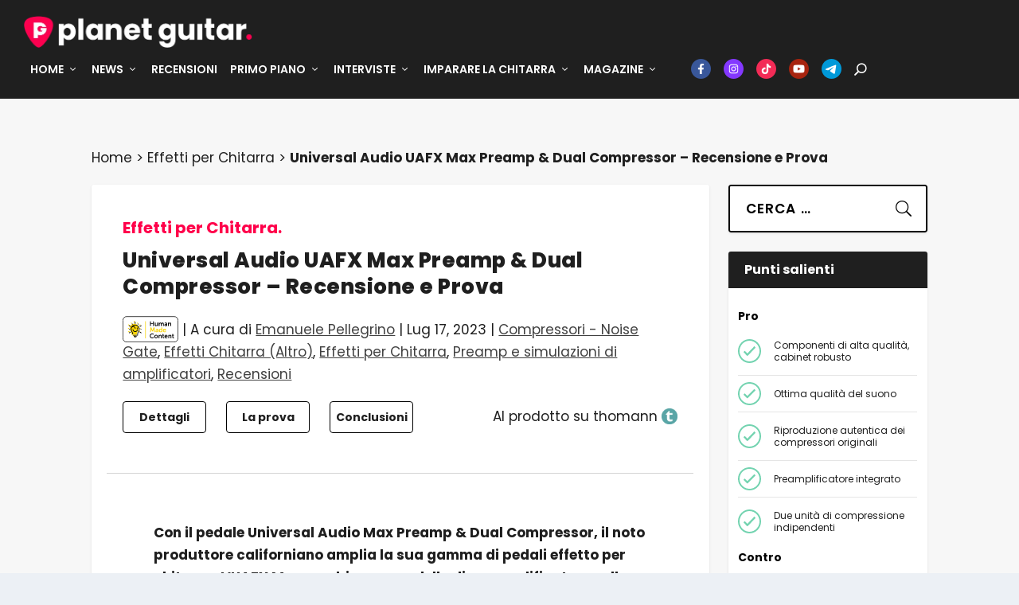

--- FILE ---
content_type: text/css; charset=utf-8
request_url: https://www.planetguitar.it/wp-content/cache/min/1/wp-content/plugins/WP-AffiliLab-main/public/css/wp-affililab-public.css?ver=1769415972
body_size: 2234
content:
.wp-affiliate-wrapper{box-sizing:border-box;border:1px solid gray;padding:16px 8px;position:relative;margin:32px auto;width:100%;max-width:730px}.wp-affiliate-wrapper *{box-sizing:border-box}.wp-affiliate-wrapper span.affiliate-label{font-size:11.2px;line-height:19.2px;display:block;width:100%;text-align:end}.wp-affiliate-wrapper .wp-affililab-module{background-color:#fff}.wp-affiliate-wrapper .wp-affililab-module:not(:first-of-type){padding-top:16px;border-top:solid 1px gray}.wp-affiliate-wrapper .wp-affililab-module .module-logo{max-height:32px;max-width:120px;margin-bottom:16px}.wp-affiliate-wrapper .wp-affililab-module .wp-affililab-product{display:flex;flex-wrap:wrap;justify-content:space-between;align-items:center;width:100%;padding:16px}.wp-affiliate-wrapper .wp-affililab-module .wp-affililab-product:not(:last-of-type){border-bottom:1px solid #c1c1c1}.wp-affiliate-wrapper .wp-affililab-module .wp-affililab-product .product-content{display:flex;flex-wrap:wrap;justify-content:space-between;align-items:center;width:100%}.wp-affiliate-wrapper .wp-affililab-module .wp-affililab-product .product-content .product-content-top{width:100%;display:flex;flex-wrap:wrap;justify-content:space-between}.wp-affiliate-wrapper .wp-affililab-module .wp-affililab-product .product-content .product-content-top .product-title{font-size:22.4px;font-weight:600;width:calc(100% - 143px);line-height:32px;padding-bottom:8px;margin:0;color:#222}@media screen and (max-width:600px){.wp-affiliate-wrapper .wp-affililab-module .wp-affililab-product .product-content .product-content-top .product-title{width:100%}}.wp-affiliate-wrapper .wp-affililab-module .wp-affililab-product .product-content .product-content-top .product-logo{width:130px;height:35px;text-align:right;margin-left:12.8px}@media screen and (max-width:600px){.wp-affiliate-wrapper .wp-affililab-module .wp-affililab-product .product-content .product-content-top .product-logo{display:none}}.wp-affiliate-wrapper .wp-affililab-module .wp-affililab-product .product-content .product-content-top .product-logo img{max-width:100%;max-height:100%;margin:0}.wp-affiliate-wrapper .wp-affililab-module .wp-affililab-product .product-content .product-content-bottom{width:100%;display:flex;flex-wrap:wrap;justify-content:space-between;align-items:baseline;padding-top:16px}.wp-affiliate-wrapper .wp-affililab-module .wp-affililab-product .product-content .product-content-bottom .product-link{font-size:16px;text-decoration:none;padding:8px 16px;min-width:128px;transition:0.5s;text-align:center;display:flex;justify-content:center;align-items:center}@media screen and (max-width:600px){.wp-affiliate-wrapper .wp-affililab-module .wp-affililab-product .product-content .product-content-bottom .product-link.desktop{display:none}}.wp-affiliate-wrapper .wp-affililab-module .wp-affililab-product .product-content .product-content-bottom .product-link span{margin-right:8px}.wp-affiliate-wrapper .wp-affililab-module .wp-affililab-product .product-content .product-content-bottom .product-price{font-size:16px;margin-top:16px;margin-bottom:16px}.wp-affiliate-wrapper .wp-affililab-module .wp-affililab-product .product-content .product-content-bottom .product-price span{font-size:24px;color:#5ab6be;margin-left:8px;font-weight:600}.wp-affiliate-wrapper .wp-affililab-module .wp-affililab-product .product-content .product-rating-wrap{display:flex;flex-wrap:wrap}.wp-affiliate-wrapper .wp-affililab-module .wp-affililab-product .product-content .product-rating-wrap .product-rating{position:relative;display:flex;flex-wrap:wrap}.wp-affiliate-wrapper .wp-affililab-module .wp-affililab-product .product-content .product-rating-wrap .product-rating .rating-bg-stars{color:gray;display:block}.wp-affiliate-wrapper .wp-affililab-module .wp-affililab-product .product-content .product-rating-wrap .product-rating .rating-stars{color:#dd5300;position:absolute;left:0;top:0;overflow:hidden;display:block}.wp-affiliate-wrapper .wp-affililab-module .wp-affililab-product .product-content .product-rating-wrap .product-rating .rating-stars .wrap-stars{width:max-content;display:block}.wp-affiliate-wrapper .wp-affililab-module .wp-affililab-product .product-content .product-rating-wrap .rating-text{font-size:16px;font-weight:700;margin-left:4px}.wp-affiliate-wrapper .wp-affililab-module .wp-affililab-product .product-link.mobile{font-size:16px;text-decoration:none;padding:8px 16px;min-width:128px;transition:0.5s;text-align:center;display:flex;justify-content:center;align-items:center;width:100%;margin-top:16px}@media screen and (min-width:601px){.wp-affiliate-wrapper .wp-affililab-module .wp-affililab-product .product-link.mobile{display:none}}.wp-affiliate-wrapper .wp-affililab-module .wp-affililab-product .product-link span{margin-right:8px}.wp-affiliate-wrapper .wp-affililab-module .wp-affililab-product.not-found .product-img img{filter:grayscale(1);opacity:.4}.wp-affiliate-wrapper .wp-affililab-module .wp-affililab-product.not-found .product-content .product-content-top .product-title{color:gray}.wp-affiliate-wrapper .wp-affililab-module.wp-affililab-amazon .wp-affililab-product .product-link{background-color:#ff9a00;color:#222}.wp-affiliate-wrapper .wp-affililab-module.wp-affililab-amazon .wp-affililab-product .product-link:hover{background-color:#ca7900}.wp-affiliate-wrapper .wp-affililab-module.wp-affililab-amazon .product-rating-wrap .product-rating .rating-stars{color:#ff9a00}.wp-affiliate-wrapper .wp-affililab-module.wp-affililab-thomann .wp-affililab-product .product-link{background-color:#5ab6be;color:#fff}.wp-affiliate-wrapper .wp-affililab-module.wp-affililab-thomann .wp-affililab-product .product-link:hover{background-color:#3e8d94}.wp-affiliate-wrapper .wp-affililab-module.wp-affililab-thomann .product-rating-wrap .product-rating .rating-stars{color:#5ab6be}.wp-affiliate-wrapper.rounded{border-radius:8px}.wp-affiliate-wrapper.rounded .wp-affililab-module .wp-affililab-product .product-link{border-radius:4px}.wp-affiliate-wrapper.image .wp-affililab-module .wp-affililab-product .product-img,.wp-affiliate-wrapper.image-rounded .wp-affililab-module .wp-affililab-product .product-img{position:relative;width:30%;height:160px;padding:8px;display:flex;flex-wrap:wrap;justify-content:center;align-items:center;box-shadow:1px 1px 8px #c1c1c1}.wp-affiliate-wrapper.image .wp-affililab-module .wp-affililab-product .product-img img,.wp-affiliate-wrapper.image-rounded .wp-affililab-module .wp-affililab-product .product-img img{max-width:100%;max-height:100%;object-fit:contain;margin:0}@media screen and (max-width:600px){.wp-affiliate-wrapper.image .wp-affililab-module .wp-affililab-product .product-img,.wp-affiliate-wrapper.image-rounded .wp-affililab-module .wp-affililab-product .product-img{width:40%}}.wp-affiliate-wrapper.image .wp-affililab-module .wp-affililab-product .product-content,.wp-affiliate-wrapper.image-rounded .wp-affililab-module .wp-affililab-product .product-content{display:flex;flex-wrap:wrap;justify-content:space-between;width:70%;padding-left:24px}@media screen and (max-width:600px){.wp-affiliate-wrapper.image .wp-affililab-module .wp-affililab-product .product-content .product-content-top .product-title,.wp-affiliate-wrapper.image-rounded .wp-affililab-module .wp-affililab-product .product-content .product-content-top .product-title{width:100%}}.wp-affiliate-wrapper.image .wp-affililab-module .wp-affililab-product .product-content .product-content-top .product-title.manual-product-title,.wp-affiliate-wrapper.image-rounded .wp-affililab-module .wp-affililab-product .product-content .product-content-top .product-title.manual-product-title{width:100%}.wp-affiliate-wrapper.image .wp-affililab-module .wp-affililab-product .product-content .product-content-top .product-rating-wrap,.wp-affiliate-wrapper.image-rounded .wp-affililab-module .wp-affililab-product .product-content .product-content-top .product-rating-wrap{width:50%}@media screen and (max-width:500px){.wp-affiliate-wrapper.image .wp-affililab-module .wp-affililab-product .product-content .product-content-top .product-rating-wrap,.wp-affiliate-wrapper.image-rounded .wp-affililab-module .wp-affililab-product .product-content .product-content-top .product-rating-wrap{width:100%}}.wp-affiliate-wrapper.image .wp-affililab-module .wp-affililab-product .product-content .product-content-top .product-rating-wrap,.wp-affiliate-wrapper.image-rounded .wp-affililab-module .wp-affililab-product .product-content .product-content-top .product-rating-wrap{justify-content:start}@media screen and (max-width:600px){.wp-affiliate-wrapper.image .wp-affililab-module .wp-affililab-product .product-content,.wp-affiliate-wrapper.image-rounded .wp-affililab-module .wp-affililab-product .product-content{width:60%;padding-left:12.8px}}.wp-affiliate-wrapper.image .wp-affililab-module .wp-affililab-product.not-found .product-content,.wp-affiliate-wrapper.image-rounded .wp-affililab-module .wp-affililab-product.not-found .product-content{justify-content:center}.wp-affiliate-wrapper.image .wp-affililab-module .wp-affililab-product.not-found .product-content .product-title,.wp-affiliate-wrapper.image-rounded .wp-affililab-module .wp-affililab-product.not-found .product-content .product-title{width:100%;font-weight:700}.wp-affiliate-wrapper.image-rounded{border-radius:8px}.wp-affiliate-wrapper.image-rounded .wp-affililab-module .wp-affililab-product .product-img img{border-radius:4px}.wp-affiliate-wrapper.image-rounded .wp-affililab-module .wp-affililab-product .product-link{border-radius:4px}.wp-affiliate-wrapper.leaderboard{width:728px;height:90px;max-width:100%;padding:0}.wp-affiliate-wrapper.leaderboard .wp-affililab-module{display:flex;flex-wrap:wrap;width:100%;height:100%}.wp-affiliate-wrapper.leaderboard .wp-affililab-module .wp-affililab-product{padding:0;overflow:hidden;width:50%;height:100%;border-bottom:none;border-right:1px solid #c1c1c1;align-items:flex-start}.wp-affiliate-wrapper.leaderboard .wp-affililab-module .wp-affililab-product .product-img{width:90px;height:88px;display:flex;align-items:center;flex-wrap:wrap;padding:4px;justify-content:center}.wp-affiliate-wrapper.leaderboard .wp-affililab-module .wp-affililab-product .product-img img{max-width:100%;max-height:100%;object-fit:contain}.wp-affiliate-wrapper.leaderboard .wp-affililab-module .wp-affililab-product .product-content{width:calc(100% - 90px);height:100%;padding:0 8px}.wp-affiliate-wrapper.leaderboard .wp-affililab-module .wp-affililab-product .product-content .product-content-top .product-title{font-size:12.8px;height:32px;line-height:16px;overflow:hidden;width:100%}.wp-affiliate-wrapper.leaderboard .wp-affililab-module .wp-affililab-product .product-content .product-content-top .product-logo{display:none}.wp-affiliate-wrapper.leaderboard .wp-affililab-module .wp-affililab-product .product-content .product-content-bottom .product-link{font-size:12.8px;padding:8px;width:100%;min-width:unset}@media screen and (max-width:600px){.wp-affiliate-wrapper.leaderboard .wp-affililab-module .wp-affililab-product .product-content .product-content-bottom .product-link{padding:4px;font-size:11.2px}.wp-affiliate-wrapper.leaderboard .wp-affililab-module .wp-affililab-product .product-content .product-content-bottom .product-link span.dashicons{display:none}}.wp-affiliate-wrapper.medium-rectangle{width:300px;height:250px;max-width:100%;padding:0}.wp-affiliate-wrapper.medium-rectangle .wp-affililab-module{display:flex;flex-wrap:wrap;width:100%;height:100%}.wp-affiliate-wrapper.medium-rectangle .wp-affililab-module .wp-affililab-product{padding:0;overflow:hidden;width:100%;height:50%;border:1px solid #5ab6be;align-items:flex-start}.wp-affiliate-wrapper.medium-rectangle .wp-affililab-module .wp-affililab-product .product-img{width:125px;height:125px;display:flex;align-items:center;flex-wrap:wrap;padding:8px;justify-content:center}.wp-affiliate-wrapper.medium-rectangle .wp-affililab-module .wp-affililab-product .product-img img{max-width:100%;max-height:100%;object-fit:contain}.wp-affiliate-wrapper.medium-rectangle .wp-affililab-module .wp-affililab-product .product-content{width:calc(100% - 126px);height:100%;padding:0 8px}.wp-affiliate-wrapper.medium-rectangle .wp-affililab-module .wp-affililab-product .product-content .product-content-top .product-title{font-size:12.8px;height:32px;line-height:16px;overflow:hidden;width:100%}.wp-affiliate-wrapper.medium-rectangle .wp-affililab-module .wp-affililab-product .product-content .product-content-top .product-logo{display:none}.wp-affiliate-wrapper.medium-rectangle .wp-affililab-module .wp-affililab-product .product-content .product-content-bottom .product-link{font-size:12.8px;padding:8px;width:100%;min-width:unset}@media screen and (max-width:600px){.wp-affiliate-wrapper.medium-rectangle .wp-affililab-module .wp-affililab-product .product-content .product-content-bottom .product-link{padding:4px;font-size:11.2px}.wp-affiliate-wrapper.medium-rectangle .wp-affililab-module .wp-affililab-product .product-content .product-content-bottom .product-link span.dashicons{display:none}}.wp-affiliate-wrapper-widget{border:1px solid gray;border-radius:8px;padding:8px 8px;margin-top:8px;margin-bottom:8px;display:flex;flex-wrap:wrap}.wp-affiliate-wrapper-widget .wp-affililab-module{display:flex;flex-wrap:wrap}.wp-affiliate-wrapper-widget .wp-affililab-module:not(:first-of-type){padding-top:16px;border-top:solid 1px gray}.wp-affiliate-wrapper-widget .wp-affililab-module .module-logo{max-height:32px;max-width:96px;padding-bottom:8px}.wp-affiliate-wrapper-widget .wp-affililab-module .wp-affililab-product{display:flex;flex-wrap:wrap;justify-content:space-between;align-items:center;padding:4px 0}.wp-affiliate-wrapper-widget .wp-affililab-module .wp-affililab-product:not(:last-of-type){border-bottom:1px solid #c1c1c1}.wp-affiliate-wrapper-widget .wp-affililab-module .wp-affililab-product .product-title{font-size:16px;width:100%;padding-bottom:8px;font-weight:700}.wp-affiliate-wrapper-widget .wp-affililab-module .wp-affililab-product .product-link{font-size:12.8px;line-height:12.8px;text-decoration:none;padding:4px 8px;min-width:96px;transition:.5s;border-radius:4px;text-align:center;display:flex;justify-content:center;align-items:center}.wp-affiliate-wrapper-widget .wp-affililab-module .wp-affililab-product .product-link span{margin-right:8px;display:none}.wp-affiliate-wrapper-widget .wp-affililab-module .wp-affililab-product .product-rating-wrap{display:flex;flex-wrap:wrap}.wp-affiliate-wrapper-widget .wp-affililab-module .wp-affililab-product .product-rating-wrap .product-rating{position:relative;display:flex;flex-wrap:wrap}.wp-affiliate-wrapper-widget .wp-affililab-module .wp-affililab-product .product-rating-wrap .product-rating .rating-bg-stars{color:gray;display:block;line-height:12.8px}.wp-affiliate-wrapper-widget .wp-affililab-module .wp-affililab-product .product-rating-wrap .product-rating .rating-bg-stars span{font-size:12.8px;line-height:12.8px;width:12.8px;height:12.8px}.wp-affiliate-wrapper-widget .wp-affililab-module .wp-affililab-product .product-rating-wrap .product-rating .rating-stars{color:#dd5300;position:absolute;left:0;top:0;overflow:hidden;display:block}.wp-affiliate-wrapper-widget .wp-affililab-module .wp-affililab-product .product-rating-wrap .product-rating .rating-stars .wrap-stars{width:max-content;display:block}.wp-affiliate-wrapper-widget .wp-affililab-module .wp-affililab-product .product-rating-wrap .product-rating .rating-stars .wrap-stars span{font-size:12.8px;line-height:12.8px;width:12.8px;height:12.8px}.wp-affiliate-wrapper-widget .wp-affililab-module .wp-affililab-product .product-rating-wrap .rating-text{font-size:12.8px;font-weight:700;margin-left:4px;line-height:12.8px}.wp-affiliate-wrapper-widget .wp-affililab-module.wp-affililab-amazon .wp-affililab-product .product-link{background-color:#ff9a00;color:#222}.wp-affiliate-wrapper-widget .wp-affililab-module.wp-affililab-amazon .wp-affililab-product .product-link:hover{background-color:#ca7900}.wp-affiliate-wrapper-widget .wp-affililab-module.wp-affililab-amazon .product-rating-wrap .product-rating .rating-stars{color:#ff9a00}.wp-affiliate-wrapper-widget .wp-affililab-module.wp-affililab-thomann .wp-affililab-product .product-link{background-color:#5ab6be;color:#fff}.wp-affiliate-wrapper-widget .wp-affililab-module.wp-affililab-thomann .wp-affililab-product .product-link:hover{background-color:#3e8d94}.wp-affiliate-wrapper-widget .wp-affililab-module.wp-affililab-thomann .product-rating-wrap .product-rating .rating-stars{color:#5ab6be}.wp-affiliate-wrapper.image-rectangle{border:none;padding:0}.wp-affiliate-wrapper.image-rectangle .wp-affililab-module{padding-top:0;border-top:0}.wp-affiliate-wrapper.image-rectangle .wp-affililab-product{border:solid 1px #c1c1c1;padding:0;align-items:stretch}.wp-affiliate-wrapper.image-rectangle .wp-affililab-product .product-img{width:35%;padding:16px;padding-top:40px;display:flex;flex-wrap:wrap;align-items:center;justify-content:center;position:relative}.wp-affiliate-wrapper.image-rectangle .wp-affililab-product .product-img img{object-fit:contain;height:128px;max-width:100%;margin:0}@media screen and (max-width:600px){.wp-affiliate-wrapper.image-rectangle .wp-affililab-product .product-img img{height:96px}}.wp-affiliate-wrapper.image-rectangle .wp-affililab-product .product-img .brand-logo{max-width:64px;max-height:24px;position:absolute;right:16px;top:16px;margin:0}@media screen and (max-width:600px){.wp-affiliate-wrapper.image-rectangle .wp-affililab-product .product-img .brand-logo{top:8px;right:8px;max-width:48px;max-height:16px}}@media screen and (max-width:600px){.wp-affiliate-wrapper.image-rectangle .wp-affililab-product .product-img{padding:8px;padding-top:24px}}.wp-affiliate-wrapper.image-rectangle .wp-affililab-product .product-content{width:65%;padding:16px;padding-left:24px;background-color:#ebebeb;position:relative}.wp-affiliate-wrapper.image-rectangle .wp-affililab-product .product-content .product-content-top .product-title{width:100%;font-size:20px}@media screen and (max-width:600px){.wp-affiliate-wrapper.image-rectangle .wp-affililab-product .product-content .product-content-top .product-title{font-size:12.8px;line-height:16px}}.wp-affiliate-wrapper.image-rectangle .wp-affililab-product .product-content .product-content-top span.no-rating{font-size:13.92px;line-height:16px;color:gray;background-color:transparent;padding:0;font-weight:400}@media screen and (max-width:600px){.wp-affiliate-wrapper.image-rectangle .wp-affililab-product .product-content .product-content-top span.no-rating{font-size:10.4px}}.wp-affiliate-wrapper.image-rectangle .wp-affililab-product .product-content .div-separator{width:16px;height:16px;background:#fff;position:absolute;left:-8px;transform:rotate(45deg)}@media screen and (max-width:600px){.wp-affiliate-wrapper.image-rectangle .wp-affililab-product .product-content .div-separator{width:8px;height:8px;left:-4px}}.wp-affiliate-wrapper.image-rectangle .wp-affililab-product .product-content .product-content-bottom .product-link{flex-wrap:wrap}.wp-affiliate-wrapper.image-rectangle .wp-affililab-product .product-content .product-content-bottom .product-link .link-text{font-size:12.8px;line-height:24px;font-weight:700;margin-right:8px}@media screen and (max-width:600px){.wp-affiliate-wrapper.image-rectangle .wp-affililab-product .product-content .product-content-bottom .product-link .link-text{font-size:11.2px;line-height:16px}}.wp-affiliate-wrapper.image-rectangle .wp-affililab-product .product-content .product-content-bottom .product-link .link-icon{line-height:16px;margin-right:0}.wp-affiliate-wrapper.image-rectangle .wp-affililab-product .product-content .product-content-bottom .product-link .link-icon img{height:24px;width:auto;vertical-align:top;margin:0}@media screen and (max-width:600px){.wp-affiliate-wrapper.image-rectangle .wp-affililab-product .product-content .product-content-bottom .product-link .link-icon img{height:16px}}@media screen and (max-width:600px){.wp-affiliate-wrapper.image-rectangle .wp-affililab-product .product-content .product-content-bottom .product-link{padding:8px;width:100%}}@media screen and (max-width:600px){.wp-affiliate-wrapper.image-rectangle .wp-affililab-product .product-content{padding:8px;padding-left:12.8px}}.wp-affiliate-wrapper.image-rectangle .wp-affililab-product .wp-affililab-rating{display:flex;flex-wrap:wrap;align-items:center;cursor:pointer}.wp-affiliate-wrapper.image-rectangle .wp-affililab-product .wp-affililab-rating span.label{font-size:13.92px;margin-right:4px;line-height:16px;color:#222;background-color:transparent;padding:0;font-weight:400}@media screen and (max-width:600px){.wp-affiliate-wrapper.image-rectangle .wp-affililab-product .wp-affililab-rating span.label{font-size:10.4px;margin-right:4px}}.wp-affiliate-wrapper.image-rectangle .wp-affililab-product .wp-affililab-rating span.aff-rating-count{font-size:12.8px;margin-right:4px;margin-left:4px;line-height:16px;color:#222;padding:0;font-weight:400}@media screen and (max-width:600px){.wp-affiliate-wrapper.image-rectangle .wp-affililab-product .wp-affililab-rating span.aff-rating-count{font-size:10.4px;margin-right:4px}}.wp-affiliate-wrapper.image-rectangle .wp-affililab-product .wp-affililab-rating .wp-affililab-raring-wrapper{height:16px;position:relative}.wp-affiliate-wrapper.image-rectangle .wp-affililab-product .wp-affililab-rating .wp-affililab-raring-wrapper .rating-bg{height:100%;width:max-content}.wp-affiliate-wrapper.image-rectangle .wp-affililab-product .wp-affililab-rating .wp-affililab-raring-wrapper .rating-bg span{color:#c1c1c1;font-size:16px;line-height:16px;height:auto;width:auto}@media screen and (max-width:600px){.wp-affiliate-wrapper.image-rectangle .wp-affililab-product .wp-affililab-rating .wp-affililab-raring-wrapper .rating-bg span{font-size:11.2px;line-height:11.2px}}.wp-affiliate-wrapper.image-rectangle .wp-affililab-product .wp-affililab-rating .wp-affililab-raring-wrapper .rating-front{position:absolute;top:0}.wp-affiliate-wrapper.image-rectangle .wp-affililab-product .wp-affililab-rating .wp-affililab-raring-wrapper .rating-front span{color:#ffc400;font-size:16px;line-height:16px;height:auto;width:auto}@media screen and (max-width:600px){.wp-affiliate-wrapper.image-rectangle .wp-affililab-product .wp-affililab-rating .wp-affililab-raring-wrapper .rating-front span{font-size:11.2px;line-height:11.2px}}@media screen and (max-width:600px){.wp-affiliate-wrapper.image-rectangle .wp-affililab-product .wp-affililab-rating .wp-affililab-raring-wrapper{height:11.2px}}.wp-affiliate-wrapper.image-rectangle .wp-affililab-product.not-found .product-img{padding-top:16px}@media screen and (max-width:600px){.wp-affiliate-wrapper.image-rectangle .wp-affililab-product.not-found .product-img{padding-top:8px}}.wp-affiliate-wrapper.image-rectangle .wp-affililab-product.manual .product-img{padding-top:16px}@media screen and (max-width:600px){.wp-affiliate-wrapper.image-rectangle .wp-affililab-product.manual .product-img{padding-top:8px}}

--- FILE ---
content_type: text/css; charset=utf-8
request_url: https://www.planetguitar.it/wp-content/cache/min/1/wp-content/themes/Extra-child/style.css?ver=1769415973
body_size: 8703
content:
.et-l--footer{position:relative;z-index:99999}img.human-made{max-width:70px;top:10px;position:relative}img.human-made-below{max-width:90px;padding-top:10px}.human-wrapper{width:100%;text-align:right}@media only screen and (max-width:500px){#main-header-wrapper #main-header #logo{height:auto!important;width:auto!important}}@media only screen and (min-width:501px) and (max-width:600px){#main-header-wrapper #main-header #logo{height:100%!important;width:auto!important}}.artist-posts-loop{display:flex;flex-direction:column;gap:20px}.artist-post-item{display:flex;align-items:center;gap:15px}.artist-post-thumb{width:300px;height:169px;flex-shrink:0;overflow:hidden}.artist-post-thumb img{width:100%;height:100%;object-fit:cover}.artist-post-title a{font-size:18px;text-decoration:none;color:#111}@media screen and (max-width:768px){.artist-post-item{flex-direction:column;align-items:flex-start!important}.artist-post-thumb{width:100%;height:auto;aspect-ratio:16 / 9}.artist-post-title a{font-size:16px;margin-top:8px}}.single-artista h1.entry-title{padding-top:40px;padding-left:10%;padding-right:10%}.single-artista .wp-block-post-title{font-size:16px}.code-block-label{font-size:12px}#block-27{max-width:300px;width:300px;overflow:visible!important}.instagram-media,.facebook-media{margin:0 auto!important}#page-container .grid-item-cont h2{font-size:18px!important}.post-header .post-meta.vcard a{text-decoration:underline}@media only screen and (min-width:1100px){.fnetbr-pbb{width:980px;height:250px}}.category-recensioni .divi-filter-loop-container .code-block-2{display:none!important}#new-search-menu-container{display:none;position:absolute;top:100%;left:0;width:100%;z-index:999;padding:0 20px;background:#2E2E2E!important}#new-search-menu-container ul{list-style:none;margin:0;padding:0}#new-search-menu-container li{width:100%;margin-bottom:14px}#new-search-menu-container .et-search-form{display:flex;justify-content:space-between;align-items:center}#new-search-menu-container .et-search-field{flex-grow:1;background:#4E4E4E;border-radius:0;padding:15px 9px}#new-search-menu-container .et-top-search-primary-menu-item .et-top-search .et-search-submit{display:block}#new-search-menu-container .et-top-search-primary-menu-item .et-top-search .et-search-submit:before{font-size:20px}#search-icon-container{width:24px;height:20px;position:absolute;right:75px;top:17px}.show-menu-button span{background:#ffffff!important;width:25px}.show-menu-button{background:#202020!important}.show-menu-button span:nth-child(2){margin:6px 0}.show-menu-button.toggled span:first-child{-webkit-transform:translateY(8px) rotate(45deg);transform:translateY(8px) rotate(45deg)}.show-menu-button.toggled span:last-child{-webkit-transform:translateY(-8px) rotate(-45deg);transform:translateY(-8px) rotate(-45deg)}.menu-item.et-top-search-primary-menu-item.active{display:block}.post-wrap .abh_box{padding:0 20px!important}#page-container .abh_tab_content .abh_image{width:130px!important}#page-container .abh_tab_content .abh_image img{max-width:140px!important}#page-container .abh_tab_content .abh_text{margin-left:160px!important}#page-container .abh_tab_content .abh_text ul li{margin-bottom:20px!important}#page-container .abh_tab_content .abh_text ul{margin-left:0px!important}#page-container .abh_tab_content .abh_text a{text-decoration:underline;font-weight:700!important}@media only screen and (max-width:600px){#page-container .abh_tab_content .abh_image{float:none!important;display:inline-block!important}#page-container .abh_tab_content .abh_text{margin-left:0px!important}}.el-blog-widget-tabbed-posts .el-single-post{padding:15px 15px!important}.el-blog-widget-tabbed-posts .el-single-post .post-title{line-height:1.1em!important}.el-blog-widget-tabs{font-weight:700}#ai_widget-4{padding-top:110px}#mobile-leaderboard-wrapper{width:100%;background-color:rgba(0,0,0,.5);padding:10px}.ai-close-button{right:32px!important}.code-block-1{width:100%!important;position:fixed!important;bottom:0;z-index:99999}.code-block{margin:0px!important}.post-thumbnail.header{display:none!important}#page-container .et_pb_de_mach_title_0_tb_body .dmach-post-title{font-size:20px!important}header.header{z-index:999999}@media only screen and (max-width:530px){#mobilerstartslider article{height:25vh!important;background-position:center;background-size:cover}}@media only screen and (max-width:980px){#mobilerstartslider article{height:100%;background-position:center}#startslider #mobilerstartslider .post-content-box{margin-top:0px!important}}@media only screen and (min-width:981px){#mobilerstartslider{display:block}#mobilerstartslider article{padding-bottom:56.25%;background-position:center;background-size:cover}#mobilerstartslider .carousel-item{height:100%!important}}.mobile-version{display:none!important}#tests .et_pb_extra_module .posts-list article .post-thumbnail{width:auto;height:auto}@media only screen and (min-width:981px){#tests .et_pb_extra_module .posts-list li{min-height:365px!important}}.section-tests-tabbed .post-meta{padding-left:0px!important;padding-right:0px!important}.section-tests-tabbed p{margin-bottom:0px!important}.section-tests-tabbed .comments-link{display:none!important}.tabbed-post-module .tabs ul li,.tabbed-post-module .tabs ul li.active{-webkit-transition:none!important;transition:none!important}.tabbed-post-module .tabs ul li span{text-decoration-color:#FF0050!important;text-decoration:underline;text-decoration-thickness:2px}.excerpt-main{padding-left:0px!important}.tabbed-post-module .tabs{background-color:#ffffff!important}.tabs-dropdown{animation:none!important;transition:0ms!important;-webkit-transition:0ms!important;appearance:none;background:url(../../../../../../themes/Extra-child/img/ion-chevron-expand-outline.svg) no-repeat right 10px center!important;background-color:#fff;padding:10px;border:1px solid #ccc;border-radius:4px;font-size:16px;width:100%;max-width:330px;float:right;box-sizing:border-box;color:#000!important;font-weight:600!important;border-radius:0px!important;background-color:#e8e7e7!important}@media (max-width:768px){.section-tests-tabbed .tabs-list{display:none}.section-tests-tabbed .posts-list li:first-child{border-top:0px!important}.section-tests-tabbed .tab-content .posts-list{border-bottom:0px!important}.section-tests-tabbed .tabs-dropdown{display:block;margin-top:30px}.section-tests-tabbed .posts-list li{width:100%!important}.et_extra_layout .et_pb_extra_column_main .et_pb_tabbed_posts_0 .tabs{background-color:#ffffff!important}}@media (min-width:769px){.section-tests-tabbed .tabs-list{display:none}.section-tests-tabbed .tabs-dropdown{display:block}}@media only screen and (max-width:980px){#tests .et_pb_extra_module .posts-list article .post-thumbnail{width:100%;height:110px;padding:0 20%}#tests .et_pb_extra_module .posts-list article .post-meta{padding:0}}.gallery_life.ratio_default .wpmf-gallery-item .wpmf-gallery-icon:before{display:none!important}@media only screen and (max-width:550px){.single article.comment-body{padding:0 0 0 100px}}#startslider .entry-summary a{color:#ffffff!important}#startslider .entry-summary{width:95%;transition:opacity 0.3s,visibility 0.3s;visibility:hidden;display:block;height:0;opacity:0;position:absolute;bottom:0;padding:0 20px 20px 20px;background:rgba(0,0,0,.6);margin:0 20px 20px 20px}#startslider .post-content-box{margin:0;width:100%;transition:opacity 0.3s,visibility 0.3s;visibility:visible;opacity:1}#startslider:hover .post-content-box{visibility:visible;opacity:1}#startslider .post-content>a{padding:0!important}#startslider.featured-posts-slider-module .post-content{padding:10px!important}#startslider .carousel-item>a{width:100%;position:absolute;height:100%}#startslider{border-top:0px!important;border-radius:0}#startslider .carousel-item{border-radius:0}.badge{position:absolute;left:30px;top:30px;height:70px;width:70px;vertical-align:middle;border-radius:50%;background:#FF0050;font-size:12px;font-weight:700;color:#fff;line-height:1.3em;z-index:999999;justify-content:center;align-items:center;border-radius:100%;text-align:center;display:flex}.featured-posts-slider-module .et-pb-slider-arrows a{opacity:1!important}.et-pb-arrow-next{right:20px!important}.et-pb-arrow-prev{left:20px!important}@media only screen and (max-width:550px){#startslider .post-content>a{padding:0px!important}#startslider .post-content-box{margin:140px 0 0 0px!important}#startslider .post-content-box{opacity:1!important;visibility:visible!important}#startslider .post-content-box{background:rgba(0,0,0,.6);max-width:100%;min-height:35px!important;margin-top:140px!important}#startslider .post-content-box .entry-title{padding:0 2%}#startslider .post-content-box a{color:#fff;font-size:14px!important}#startslider .post-content{padding:10px!important}#startslider .et-pb-slider-arrows a::before{font-size:30px!important;line-height:30px!important}#startslider .et-pb-slider-arrows .et-pb-arrow-prev{top:50%!important;border-radius:0;left:0px!important}#startslider .et-pb-slider-arrows .et-pb-arrow-next{top:50%!important;border-radius:0;right:0px!important}#startslider .post-content .post-meta{display:none}#startslider{margin-bottom:0px!important}.featured-posts-slider-module .et-pb-controllers{top:10px!important;right:10px!important;padding:8px}}@media only screen and (min-width:391px) and (max-width:550px){#startslider .et-pb-slider-arrows a{z-index:999999999!important;margin-top:0!important;top:50%!important;transform:translate(0,-50%)!important;width:30px!important;height:30px!important;font-size:30px!important}#startslider .badge{left:10px!important;top:5px!important;height:50px;width:50px}}@media only screen and (max-width:390px){#startslider .et-pb-slider-arrows a{z-index:999999999!important;width:30px!important;height:30px!important;font-size:30px!important}#startslider .badge{left:10px!important;top:10px!important;height:50px;width:50px}}.featured-posts-slider-module .et-pb-controllers{top:30px;right:30px;padding:8px}.featured-posts-slider-module .et-pb-controllers a.et-pb-active-control{width:50px}.featured-posts-slider-module .et-pb-controllers a{width:17px;background:rgba(255,255,255)}.et-pb-controllers{background-color:#FF0050;width:110px;border-radius:50px}@media (max-width:767px){.et-pb-controllers{width:110px;height:23px}}@media (max-width:980px){.et_non_fixed_nav.et_transparent_nav #main-header,.et_non_fixed_nav.et_transparent_nav #top-header,.et_fixed_nav #main-header,.et_fixed_nav #top-header{position:fixed;width:100%;top:0}header.header{margin-bottom:100px}}.wp-block-group blockquote h3.wp-block-heading{font-size:17px;line-height:1.7em}@media only screen and (min-width:1025px){.menu-item-130398{padding-left:25px}}@media only screen and (min-width:768px){.et-fixed-header .header.left-right #et-navigation>ul>li>a{padding-bottom:16px!important}.header.left-right #et-navigation>ul>li>a{padding-bottom:16px!important}#et-navigation>ul>li{margin:0 8px!important}#logo{width:auto!important}@media only screen and (max-width:1024px){.logo{height:34px}}}@media only screen and (max-width:500px){.logo{height:auto!important;width:60%!important}#et-navigation a{padding:15px 0!important}}@media only screen and (max-width:380px){.logo{height:auto!important}#et-navigation a{padding:15px 0!important}}#et-menu li{font-size:15px}#et-navigation>ul>li.pgsocialicon>a:hover:before{opacity:0!important}#startseite-posts-neben-slider.posts-blog-feed-module.masonry .column .hentry{animation:none!important}.pgsocialicon img{top:-6px;position:relative}.pgsocialicon{margin:0 5px!important}@media only screen and (max-width:980px){.pgsocialicon{width:20%!important;float:left;margin:0px!important}.pgsocialicon img{top:0}}@media (max-width:767px){.single .author-box-content{justify-content:left!important;text-align:left!important}}#tests .main-post:hover .excerpt.hovertext{display:none!important;opacity:0!important}@media only screen and (max-width:980px){#tests .tabs ul li{width:180px!important}}.dmach-loadmore::after{display:none!important}#startsection>div.excerpt.entry-summary>p>a{color:#ffffff!important}#conclusioni{padding-bottom:0px!important}.w3-light-grey{color:#000!important;background-color:#bbbbbb!important}.w3-round{border-radius:24px}.w3-round-medium{border-radius:8px}.w3-round-large{border-radius:16px}.w3-round-xlarge{border-radius:32px;margin-bottom:15px}.w3-round-xxlarge{border-radius:50%}.w3-container.w3-blue.w3-round-xlarge{position:relative;width:100%;height:8px;background-color:#FF0050;border-radius:32px}.w3-container.w3-blue.w3-round-xlarge .w3-progressbar{position:absolute;height:100%;border-radius:32px}.w3-container.w3-blue.w3-round-xlarge .w3-progressbar.w3-center{width:75%;background-color:#fff}.w3-container.w3-blue.w3-round-xlarge .w3-progressbar.w3-left{width:25%;background-color:#4CAF50}.w3-container.w3-blue.w3-round-xlarge .w3-progressbar.w3-right{width:50%;right:0;background-color:#FF9800}@property --p{syntax:'<number>';inherits:true;initial-value:0}.pie{--p:20;--b:8px;--c:darkred;--w:150px;width:var(--w);aspect-ratio:1;position:relative;display:inline-grid;margin:5px;place-content:center;font-size:25px;font-weight:700;font-family:sans-serif}.pie:before,.pie:after{content:"";position:absolute;border-radius:50%}.pie:before{inset:0;background:radial-gradient(farthest-side,var(--c) 98%,#0000) top/var(--b) var(--b) no-repeat,conic-gradient(var(--c) calc(var(--p)*1%),#0000 0);-webkit-mask:radial-gradient(farthest-side,#0000 calc(99% - var(--b)),#000 calc(100% - var(--b)));mask:radial-gradient(farthest-side,#0000 calc(99% - var(--b)),#000 calc(100% - var(--b)))}.pie:after{inset:calc(50% - var(--b)/2);background:var(--c);transform:rotate(calc(var(--p)*3.6deg)) translateY(calc(50% - var(--w)/2))}.animate{animation:p 1s .5s both}.no-round:before{background-size:0 0,auto}.no-round:after{content:none}@keyframes p{from{--p:0}}.bar-label{text-align:right;font-size:14px;transform:translateY(-50%)}.bar-label-end{float:right}.bar-value{text-align:left;font-size:14px;transform:translateY(-50%)}.pie-container{width:40%;padding-right:25px}.rating-container{width:60%}.conclusione-container-ratings{width:100%;display:inline-flex}.conclusione-container{padding:25px 25px;width:90%;background:#f2f2f2;margin:40px auto;-webkit-box-shadow:0 0 4px 0 rgba(221,221,221,.6);box-shadow:0 0 4px 0 rgba(221,221,221,.6);border:1px solid #e4e4e4;text-align:left}.conclusione-container-lists{width:100%;display:inline-flex;margin-top:20px}.pro-list{width:50%},.con-list{width:50%}.pie-heading{font-size:22px;font-weight:700}.pro-list li{list-style-type:none;background:url(https://www.planetguitar.it/wp-content/themes/Extra-child/img/pro.svg) no-repeat left center;padding:5px 0 5px 45px}.con-list li{list-style-type:none;background:url(https://www.planetguitar.it/wp-content/themes/Extra-child/img/con.svg) no-repeat left center;padding:5px 0 5px 45px}#wpb_widget-2{display:block!important}.widget_wpb_widget .conclusione-container-lists{display:inline-block}.widget_wpb_widget .conclusione-container-lists .pro-list,.widget_wpb_widget .conclusione-container-lists .con-list{width:90%;margin:0 auto}.widget_wpb_widget .conclusione-container-lists .pro-list li,.widget_wpb_widget .conclusione-container-lists .con-list li{padding:15px 0 15px 45px}.widget_wpb_widget .conclusione-container-lists .pie-heading{font-size:14px!important;font-weight:bold!important;display:inline-block;color:#000}.widget_wpb_widget .conclusione-container-lists{margin-bottom:20px}.conclusione-container-lists ul{padding-left:0}@media only screen and (max-width:980px){.pro-list{width:100%}.con-list{width:100%}.pie-container{width:100%;padding-right:25px}.conclusione-container-lists{display:block}.rating-container{width:100%}.conclusione-container-ratings{display:block}}.single-post .wp-block-group.pg-highlight-block{padding:10px 5%!important;margin-left:5%!important;margin-right:5%!important;-webkit-box-shadow:5px 5px 16px 5px #A8A8A8!important;box-shadow:5px 5px 16px 5px #A8A8A8!important;border:10px solid #FF0050!important}.pg-highlight-block .has-vivid-red-background-color{background-color:#ffffff!important;padding-left:0px!important;padding-right:0px!important}.single-post .wp-block-group.pg-highlight-block ul{padding-left:15px!important}.et-top-search .et-search-submit:hover{background-color:rgba(0,0,0,0)!important;color:rgba(0,0,0,0)!important;border-color:rgba(0,0,0,0)!important}.et-top-search .et-search-submit{background-color:rgba(0,0,0,0)!important;border-color:rgba(0,0,0,0)!important}.post-content>:not(.wp-block-group){padding-left:10%;padding-right:10%}.blog .post-content>:not(.wp-block-group){padding-left:0%;padding-right:0%}.wp-block-heading{scroll-margin-top:30px}.page .post-wrap{padding:30px!important}#divi_filter_button{padding:.3em 1em!important}.et_pb_extra_module .posts-list article .post-thumbnail,.et_pb_widget .widget_list_thumbnail,.post-module .post-thumbnail{background-color:rgba(0,0,0,0)!important}.archive .grid-item-cont .et_pb_section{padding:10px}#banner-rectangle1,#banner-rectangle2{background-color:#fff;overflow:hidden}.banner-relative>div:nth-of-type(1){-webkit-transform:scale(.8);-o-transform:scale(.8);transform:scale(.8);-moz-transform-origin:40px center;-o-transform-origin:40px center;-webkit-transform-origin:40px center}.banner-relative-rect>div:nth-of-type(1){-webkit-transform:scale(.8);-o-transform:scale(.8);transform:scale(.8);-moz-transform-origin:25px 25px;-o-transform-origin:25px 25px;-webkit-transform-origin:25px 25px}.banner-relative-hoch>div:nth-of-type(1){-webkit-transform:scale(.8);-o-transform:scale(.8);transform:scale(.8);-moz-transform-origin:20px 20px;-o-transform-origin:20px 20px;-webkit-transform-origin:20px 20px}.banner-relative{position:relative;width:250px;height:320px}.banner-relative-rect{position:relative;width:250px;height:210px}.banner-start{padding-bottom:20px;text-align:center}.el-dbe-blog-extra .banner-relative-rect{margin:auto}.banner-relative-hoch{position:relative;width:250px;height:490px}@media only screen and (max-width:980px){.banner-relative,.banner-relative-rect,.banner-relative-hoch{margin:0 auto}}.banner-mobile-leaderboard{position:fixed;text-align:center;bottom:0;--bg-opacity:1;background-color:#313131;background-color:rgba(0,0,0,.5);width:100vw;z-index:99999;padding:5px;height:60px}.annuncio-start{position:absolute;top:-29px}.wp-block-gallery.has-nested-images figure.wp-block-image figcaption{bottom:-60px;max-height:70px;background:rgab(0,0,0,0)!important}figure.wp-block-gallery.has-nested-images{margin-bottom:90px}.wp-block-gallery.has-nested-images figure.wp-block-image figcaption{background:none;color:#000!important}.thomann-box{display:none!important;flex-wrap:wrap;align-items:center;justify-content:space-between;border:1px solid #ccc;padding:10px;width:90%;margin:0 auto;box-shadow:0 0 10px rgba(0,0,0,.1);margin-bottom:40px}.thomann-product-img{margin-right:10px;margin-left:50px}.thomann-product-img img{display:block;width:100%}.thomann-textbox{flex-grow:1;text-align:center}.thomann-textbox h2{font-size:20px;margin:0 0 10px;padding-bottom:0px!important}.thomann-textbox p{font-size:16px;margin:0 0 10px}.thomann-product-link{padding-top:5px!important;padding-bottom:5px!important;color:#000000!important;border-color:#000000!important;border-radius:33px!important;font-size:14px!important;font-weight:700!important;background-color:#FFFFFF!important;padding-right:40px!important;padding-left:40px!important;border:1px solid #000000!important}.thomann-product-link:hover{color:#FFFFFF!important;border-color:#FF0450!important;background-image:initial!important;background-color:#FF0450!important}.frhd--user-rating-math-wrap,.wpas-star-rating-wrap,.ratings-summary{display:none!important}#startsection .et_pb_row{width:100%!important;padding:0px!important;background-color:rgba(0,0,0,0)!important}#startsection{padding:0px!important;background-color:rgba(0,0,0,0)!important}#startsection .et_pb_column_3_4{width:75%!important;max-width:75%!important;padding:0 12px 0 0!important;margin-right:0px!important}#startsection .et_pb_column_1_4{width:25%!important;max-width:25%!important;min-width:25%!important;padding:0 0 0 12px!important}@media only screen and (max-width:420px){.logo img{max-width:65vw!important;height:auto!important}}@media only screen and (max-width:680px){.et_pb_section #startseite-posts-neben-slider .post-title{width:100%!important}#main-content #startseite-posts-neben-slider.posts-blog-feed-module.masonry .hentry{display:block!important;margin-bottom:10px!important}}#startseite-posts-neben-slider .post-title{font-size:15px!important;width:100%!important;padding-left:3%!important}#startseite-posts-neben-slider,#startseite-posts-neben-slider .post{border-top:0px!important;-webkit-box-shadow:0 1px 3px rgba(0,0,0,0);box-shadow:0 1px 3px rgba(0,0,0,0);border-radius:0px!important;margin-bottom:10px}#startseite-posts-neben-slider .post-meta{margin-bottom:0px!important}#startseite-posts-neben-slider .post-content{padding:9px;color:#fff!important;background-color:#000000!important}#startseite-posts-neben-slider .header{margin-bottom:4px!important}#startseite-posts-neben-slider .entry-title{padding-bottom:0}#startseite-posts-neben-slider .post-meta,#startseite-posts-neben-slider h2.entry-title a{color:#ffffff!important}#startseite-posts-neben-slider .excerpt{display:none!important}@media only screen and (max-width:1024px){#startseite-posts-neben-slider .paginated_page[data-columns="3"] .column{width:50%!important}#startseite-posts-neben-slider .paginated_page[data-columns="3"] .column:nth-child(even){padding-right:0;padding-left:10px}#startseite-posts-neben-slider .paginated_page[data-columns="3"] .column:first-child{padding-right:10px!important;padding-left:0}#startsection .et_pb_column_3_4{width:100%!important;max-width:100%!important;padding:0 0 0 0!important;margin-right:0px!important}#startsection .et_pb_column_1_4{width:100%!important;max-width:100%!important;min-width:100%!important;padding:0 0 0 0px!important}}.et_pb_widget .widget_list .title{padding:0px!important}.widget_wpb_widget{margin-bottom:0px!important}.cpapb__playlist__sample__tracks::before{width:15px!important;height:15px!important;position:absolute;left:0}.cpapb__playlist__sample__tracks{flex:0 auto!important}.cpapb__playlist__highlights .cpapb__playlist__sample__tracks{padding:15px 5px 5px 20px}.cpapb__playlist .cpapb__playlist__sample__tracks{padding:1rem .5rem 5px 20px}.single-post .post-content a{text-decoration:underline}#page-container .etad.header_below a{margin:0 auto!important}.wpmf_overlay{background:rgba(0,0,0,0)!important}#page-container .hover_false .wpmf_overlay{opacity:1!important}.wpmf_overlay .wpmf_text_center_center{color:rgba(0,0,0,0)!important}.container{max-width:1050px!important}#main-header .container{max-width:1500px!important}.main-post .excerpt.hovertext{transition:opacity 0.3s,visibility 0.3s;visibility:hidden;display:block;opacity:0;position:absolute;top:30%;padding:20px;background:rgba(0,0,0,.6);margin:20px;color:#fff}.main-post:hover .excerpt.hovertext{visibility:visible;opacity:1;transition:opacity 0.3s,visibility 0.3s}.et_pb_extra_overlay:hover{opacity:0}.startseite-news-module h2.entry-title{font-size:15px!important;letter-spacing:0}.section-tests-tabbed h2.entry-title{font-size:14px!important;letter-spacing:0}.startseite-workshop-gitter-module.posts-blog-feed-module .hentry{margin-bottom:0px!important;-webkit-box-shadow:0 1px 3px rgb(0 0 0 / 0%)!important;box-shadow:0 1px 3px rgb(0 0 0 / 0%)!important;min-height:360px}.startseite-workshop-gitter-module h2.entry-title{font-size:15px!important;letter-spacing:0}.startseite-workshop-gitter-module .post-content{padding:0px!important}.startseite-workshop-gitter-module{border-bottom:1px solid #00000029!important;margin-bottom:30px!important}.workshop-gitter-module h2.entry-title{font-size:15px!important;letter-spacing:0}.post-list-angepasst .module-head,.post-list-angepasst .main-post{display:none!important}.post-list-angepasst .posts-list li{padding:15px 0px!important}.post-list-angepasst.et_pb_extra_module .posts-list li:first-child{border-top:1px solid #ffffff!important}.post-list-angepasst.et_pb_extra_module .posts-list li:last-child{border-bottom:1px solid rgba(0,0,0,.1)!important}.startseite-deals-module .module-head{display:none!important}.startseite-deals-module .carousel-item{padding-top:0px!important}.startseite-deals-module .carousel-group{min-height:0px!important}.text-neben-flagge{padding-left:130px;padding-top:11px;height:50px;font-size:12px;font-weight:500}.wp-block-file__button,.wp-block-button a{border-color:#FF0450!important;background:#FF0450!important;margin:20px 0;font-size:14px!important;font-weight:bold!important;padding:5px 20px!important;border:1px solid #000000!important;border-radius:54px!important}.wp-block-file__button,.wp-block-button a span{color:#FF0450!important}.wp-block-file__button,.wp-block-button a:hover{background:#FF0450!important;color:#fff;border-color:#FF0450}.wp-block-file__button,.wp-block-button a:hover span{color:#fff!important}.textbutton a{width:95px;font-size:14px;font-weight:700;padding:10px 20px;border:1px solid #000;border-radius:54px}.textbutton a span{color:#FF0450!important}.textbutton a:hover{background:#FF0450;color:#fff;border-color:#FF0450}.textbutton a:hover span{color:#fff!important}.et_pb_background_pattern,.et_pb_background_mask{display:none!important}.bannerbox{z-index:99;margin-top:0;padding:10px 30px 10px;padding-left:30px!important;background-color:#1f1f1f;font-size:18px;font-weight:900;color:#fff;position:absolute;left:-10px}.bannerbox span{color:#ff0450}.bannerbox:before{content:"";position:absolute;left:0;bottom:-10px;width:0;height:0;border-top:10px solid#1f1f1f;border-left:10px solid transparent}.textboxbanner{font-size:12px;font-size:12px;position:absolute;left:110%;top:8px;width:350px;color:#000;font-weight:500}.textboxbanner span{color:#ff0450}@media only screen and (max-width:980px){.textboxbanner{width:300px;line-height:17px;left:25px;top:60px}#page-container .erste-zeile{padding-top:90px!important}}.bannerbox2{margin-top:0;padding:10px 30px 10px;padding-left:30px!important;background-color:#FF0450;font-size:18px;font-weight:900;color:#fff;position:absolute;left:-10px}.bannerbox2 span{color:#fff}.bannerbox2:before{content:"";position:absolute;left:0;bottom:-10px;width:0;height:0;border-top:10px solid#1f1f1f;border-left:10px solid transparent}.startseiten-sektion{padding-top:60px!important;box-shadow:0 0 10px 0 #00000029!important;overflow:visible!important;padding-top:25px!important}.erste-zeile{padding-top:50px!important}@media only screen and (max-width:980px){.section-tests-tabbed .tabs{margin-left:auto!important;width:100%!important;margin-top:40px}}@media only screen and (min-width:980px){.section-tests-tabbed .tabs{margin-left:150px}#main-content .section-tests-tabbed{border-top:0 solid #ffffff!important;background:rgba(0,0,0,0)!important;margin-bottom:0px!important}#main-content .section-tests-tabbed .main-post{padding:10px}.tabbed-post-module .tabs ul li{border-right:1px solid #fff!important;color:#1F1F1F!important;letter-spacing:0px!important;font-weight:400!important}.tabbed-post-module .tabs ul li.active{font-weight:bold!important}.tabbed-post-module .tabs{border-bottom:1px solid #fff!important;margin-bottom:10px!important}.section-tests-tabbed.tabbed-post-module .tabs ul li{padding:15px 10px}.section-tests-tabbed.tabbed-post-module .tabs ul{padding:0;overflow-x:scroll;width:600px;height:72px;padding-top:15px;white-space:nowrap;overflow-x:scroll}.section-tests-tabbed.tabbed-post-module .tabs ul li{display:inline;float:none}}.et_extra_layout .et_pb_extra_column_main #angepasste-zeile.et_pb_row .et_pb_column{padding:20px!important}.et_extra_layout .et_pb_extra_column_main .et_pb_column.et_pb_column_2_3{width:62%!important;max-width:62%!important;min-width:62%!important;margin-right:4%!important}@media only screen and (max-width:980px){.et_extra_layout .et_pb_extra_column_main .et_pb_column.et_pb_column_2_3{width:100%!important;max-width:100%!important;margin-right:0px!important}.et_extra_layout .et_pb_extra_column_main .et_pb_column.et_pb_column_2_3.erste-zeile{margin-bottom:30px!important}.et_extra_layout .et_pb_extra_column_main .et_pb_section{max-width:100%}}.startseite-news-module .hovertext{overflow:hidden;max-height:96px}.startseite-news-module .module-head{display:none!important}.et_pb_extra_module{-webkit-box-shadow:0 1px 3px rgb(0 0 0 / 0%);box-shadow:0 1px 3px rgb(0 0 0 / 0%)}.seitliches-banner{display:none}@media (min-width:1500px){.seitliches-banner{margin-top:117px;margin-left:30px;position:fixed;display:block!important;z-index:99999}}#et-navigation>ul>li>a:before{background:#FF0050!important;top:0px!important}.widget_et_ads .widget_content{padding:0px!important}#main-content .et_pb_widget.widget_et_ads .etad{margin:0px!important;display:block!important}.et_pb_widget.widget_et_ads a{line-height:0em!important}.et_pb_widget.widget_et_recent_entries .widget_list li{display:block!important}.et_pb_widget.widget_et_recent_entries .widget_list .title{color:#000000!important}.et_pb_widget .widget_list_thumbnail{margin-bottom:15px!important;display:block!important;width:100%!important;min-width:50px!important;height:auto!important}.el-blog-widget .el-single-post-thumbnail{width:100%!important;margin-right:0;float:left}.el-blog-widget .el-single-post-thumbnail a img{width:100%}.el-single-post-data{width:100%!important}.el-blog-widget .post-title a{color:#000000!important}.et_pb_widget .widgettitle{background:#1F1F1F!important;letter-spacing:0px!important;font-size:16px!important;font-weight:bold!important;text-transform:none!important}.popular-posts h2{background:#1F1F1F!important;letter-spacing:0px!important;font-size:16px!important;font-weight:bold!important;text-transform:none!important;padding-bottom:10px!important;padding-top:10px!important;padding-left:10px;color:#fff}.wpp-thumbnail{float:unset!important;display:block!important;margin:0 1rem 1rem 0!important}.et_extra_other_module,.et_pb_extra_module,.posts-blog-feed-module.masonry .hentry,.project-details,.woocommerce-page div.product .extra-woocommerce-details-accordion,.woocommerce-page div.product div.summary,.woocommerce-page ul.products li.product .product-wrapper,.woocommerce div.product .extra-woocommerce-details-accordion,.woocommerce div.product div.summary,.woocommerce ul.products li.product .product-wrapper{border-top:6px solid #ffffff!important}.post-wrap{padding:0px!important}#main-content{padding-top:20px!important}#breadcrumbs{margin-bottom:20px!important}.breadcrumb_last{font-weight:bold!important}.post-header{padding:40px 20px!important;width:95%;margin:0 auto;border-bottom:1px solid #D3D3D3}.et_pb_post_extra.el_dbe_full_width_background .post-media{height:410px;padding:20px 20px 20px 20px;display:flex;justify-content:flex-start;flex-direction:column-reverse}.et_pb_post_extra.el_dbe_full_width_background .post-content{float:right;padding:20px!important;width:100%!important;background:#000 0% 0% no-repeat padding-box;opacity:.81}.et_pb_post_extra.el_dbe_full_width_background .post-content2{margin-top:20px;display:none;float:right;padding:20px;width:100%!important;background:#000 0% 0% no-repeat padding-box}.et_pb_post_extra.el_dbe_full_width_background .post-content2 .post-data p{color:#fff}.el_dbe_full_width_background:hover .post-content2{display:block!important}.et_pb_post_extra.el_dbe_full_width_background .post-meta:after{display:none}.et_pb_post_extra:not(.el_dbe_block_extended) .post-media:hover{opacity:1}.single-post #verwandtebeitraege .post-media,.single-post #verwandtebeitraege .post-media-container{height:100px!important}.single-post #verwandtebeitraege .post-meta{padding:0px!important;border-top:0 solid #eaeaea!important}.single-post #verwandtebeitraege .post-content{padding:20px 0 10px!important}.single-post #verwandtebeitraege .post-content .entry-title{padding-bottom:0px!important;margin-bottom:0px!important}.single-post #verwandtebeitraege .el-isotope-item{margin-bottom:0px!important}.single-post #verwandtebeitraege span.published .et-pb-icon{display:none}.single-post #verwandtebeitraege .et_pb_post_extra{border-width:0px!important;border-radius:0px!important;box-shadow:none!important;-webkit-box-shadow:none!important}.wpas--rating-widget-header{display:none!important}.wpas-widget-editorial-rating{margin-bottom:23px!important}.wpas--rating-widget-wrap{border-width:0px!important}.editorial-widgetbar{padding-right:0px!important}.editorial-widgetbar .wpas--rating-widget-header{display:none}.editorial-widgetbar span.wpas--rating-bar{background:rgba(62,134,230,.66)!important}.wpas--rating-widget-wrap ul.wpas--cons-list li,.wpas--rating-widget-wrap ul.wpas--pros-list li{font-size:14px!important}.wpas--rating-widget-wrap .wpas--cons-list li,.wpas--rating-widget-wrap .wpas--pros-list li{padding-bottom:10px}.wpas--rating-widget-wrap .wpas--pros-cons-wrap:before{display:none!important}.wpas--rating-widget-wrap .wpas--cons-title,.wpas--rating-widget-wrap .wpas--pros-title{font-size:14px!important;font-weight:bold!important;padding-bottom:13px;display:inline-block}.wpas--rating-widget-wrap .wpas--pros-cons-wrap{text-align:left!important}.wpas--rating-widget-header{background:#1F1F1F!important;letter-spacing:0px!important;font-size:20px!important;font-weight:bold!important;text-transform:none!important;padding:15px 20px!important;color:#fff;line-height:1}.wpas--rating-widget-score{display:none!important}@media only screen and (max-width:980px){.salto-link{margin-right:3px!important}}.salto-link{width:90px;display:inline-block;margin-right:20px}.salto-link:hover{text-decoration:underline;font-weight:700}.sprunglinkcontainer{margin-bottom:15px}a.salto-link{text-align:center;width:105px;font-size:14px;font-weight:700;padding:5px 5px;border:1px solid #000;border-radius:4px}a.salto-link span{color:#FF0450!important}a.salto-link:hover{background:#000;color:#fff;border-color:#000}a.salto-link:hover span{color:#fff!important}.sticky-container{position:relative;width:100%}.sprunglinkcontainer-sticky{background-color:#fff;width:100%;padding:10px 0;position:relative;padding-top:20px}.sprunglinkcontainer-links{text-align:left;width:63%;display:inline-block}@media only screen and (max-width:550px){#stuckNav a.salto-link{padding:5px 15px!important}#stuckNav .sprunglinkcontainer-sticky{width:100%!important;padding:15px 15px 5px 15px!important;text-align:center!important}#stuckNav .sprunglinkcontainer-sticky .sprunglinkcontainer-links{text-align:left;width:auto;display:inline-block}#stuckNav .salto-link{width:auto!important;font-size:12px!important}#stuckNav .sprunglinkcontainer-thomannlink{font-size:14px}.sprunglinkcontainer-thomannlink{width:100%!important;float:unset!important;text-align:center!important}.sticky-container:not(#stuckNav) .sprunglinkcontainer-links{width:100%!important}.sticky-container:not(#stuckNav) .sprunglinkcontainer-links a{width:30%!important;font-size:11px!important}}.sprunglinkcontainer-thomannlink{float:right;width:37%;text-align:right;padding-top:5px}.sprunglinkcontainer-thomannlink a:hover{text-decoration:underline}.thomann-icon{width:20px;height:20px;margin-bottom:-4px}@media only screen and (min-width:1435px){#stuckNav{position:fixed;top:74px;z-index:99999}}@media only screen and (max-width:1435px){#stuckNav{position:fixed;top:117px;z-index:999}}@media only screen and (max-width:1147px){#stuckNav{position:fixed;top:133px;z-index:99999}}@media only screen and (max-width:980px){#stuckNav{position:fixed;top:94px;left:0;z-index:99999}}@media only screen and (max-width:380px){#stuckNav{position:fixed;top:82px;left:0;z-index:99999}}#stuckNav .sprunglinkcontainer-sticky{padding:15px 20px;max-width:775.5px;width:775.5px;-webkit-box-shadow:0 1px 3px rgba(0,0,0,.1);box-shadow:0 1px 3px rgba(0,0,0,.1)}.pinke-kategorie a{color:#FF004A!important;font-weight:700;font-size:20px}.pinke-kategorie{margin-bottom:10px!important}.post-header h1{font-weight:800!important}.post-header{text-align:left!important}.startblock{line-height:1.5em;font-size:16px!important}@media only screen and (max-width:980px){html{margin-top:0px!important}.human-made{max-width:60px!important;position:relative;top:8px;padding-top:0px!important}.post-header h1{font-size:22px!important;padding-bottom:0px!important}#breadcrumbs{font-size:12px!important;margin-bottom:10px!important}.post-header .post-meta.vcard{font-size:12px}.post-header{padding:10px!important}.page .post-wrap .post-content,.single .post-wrap .post-content{margin:0 0 40px!important}.sprunglinkcontainer-thomannlink{font-size:12px!important}.pinke-kategorie a{font-size:19px!important}.pinke-kategorie{margin-bottom:5px!important}#main-content{padding-top:10px!important}.startblock{line-height:1.5em;font-size:15px!important}}.drop-cap::first-letter{-webkit-initial-letter:3;initial-letter:3;font-weight:700;margin-right:.75em}.single-post .wp-block-group.sprung{padding:30px 10% 50px 10%!important}.single-post .wp-block-group{padding:30px 10% 50px 10%!important}.single-post .wp-block-group:last-of-type{padding-bottom:0px!important}.single-post .wp-block-image{padding:0}.single-post h2{padding-top:30px;padding-bottom:30px}@media only screen and (max-width:980px){.single-post h2{padding-top:10px;padding-bottom:10px}.single-post .wp-block-group.sprung{padding:100px 5% 50px 5%!important}.single-post .wp-block-group{padding:30px 5% 50px 5%!important}}.comment-form-comment{max-width:100%!important;width:100%!important}.comment-form-comment textarea{max-width:100%!important;width:100%!important}.comment-form-author{width:50%!important}.comment-form-email{width:50%!important}.comment-form-url{display:none!important}.comment-content a{text-decoration:underline;font-weight:700}.fazitbox,.praxisbox,.detailbox{margin-top:-50px;padding:10px 30px 10px;padding-left:90px!important;background-color:#1f1f1f;font-size:18px;font-weight:900;color:#fff;position:absolute;left:-10px}@media only screen and (max-width:980px){.fazitbox,.praxisbox,.detailbox{padding-left:48px!important}}.fazitbox span,.praxisbox span,.detailbox span{color:#ff0450}.fazitbox:before,.praxisbox:before,.detailbox:before{content:"";position:absolute;left:0;bottom:-10px;width:0;height:0;border-top:10px solid#1f1f1f;border-left:10px solid transparent}#fazit{padding-bottom:0px!important}.slick-arrow{border-width:0px!important;background-color:rgba(0,0,0,0)!important;color:transparent!important;cursor:pointer;border:none;outline:none;background:transparent}.slick-prev:before,.slick-next:before{font-family:'ETmodules'!important}.wpmf-gallerys .wpmfslick .slick-prev:before,.wpmf-gallerys .wpmfslick .slick-next:before{font-size:56px!important;color:#000000!important}.wpmf-gallerys .wpmfslick .slick-prev:before{left:-20px!important;display:block;position:absolute}.wpmf-gallerys{margin-bottom:0px!important}.slick-next::before{content:"5"!important}.slick-prev::before{content:"4"!important}.slick-dots li button:before{font-size:13px!important}.slick-dots{bottom:-45px!important}.slick-prev{left:-25px!important}.slick-next{right:3px!important}.wpmf-slick-text{width:100%!important;position:relative!important;padding:5px;border-bottom:0px!important;opacity:1!important;color:#000000!important;text-align:center!important}.wpmf-slick-text span.title{display:none}.wpmf-slick-text span{font-size:13px!important;color:#000000!important;text-overflow:clip!important;overflow:visible!important;white-space:unset!important}.wpmfslick .wpmf-gallery-item:hover .wpmf-slick-text{bottom:0px!important}.slick-dots{display:none!important}.cp-audioplayer-block{padding:20px;background-color:#fff;margin-top:20px;margin-bottom:20px}@media (max-width:980px){.cp-audioplayer-block{padding:10px!important}}.cpapb__playlist__sample__tracks{font-size:14px!important}.wp-block-embed{margin:1em 0 1em!important}.wpas-comment-form-review,#wpas_comment_review_headline{display:none!important}.blog-teilen{width:48%;float:left}.rmp-widgets-container.rmp-wp-plugin.rmp-main-container{margin:0px!important}.author-box-description ul.social-icons{display:none}.abfd-container{margin-top:0px!important;border-width:0;padding-top:0px!important;padding-bottom:0px!important}.wp-block-search__input{border:2px solid #000000!important;color:#000000!important}.et_pb_widget.widget_search .wp-block-search__button{color:rgba(0,0,0,0)!important;display:block!important;position:absolute;right:4px;top:5px;border-width:0px!important}.et_pb_widget.widget_search .wp-block-search__button:hover{border:0px!important}.wp-block-search__inside-wrapper::after{content:'\55';font-family:ETModules;font-size:20px;color:#000;position:absolute;top:30px;right:20px;transform:translateY(-50%) scaleX(-1);pointer-events:none;z-index:9}@media (max-width:980px){.et_pb_widget.widget_search .wp-block-search__button,.wp-block-search__inside-wrapper::after{display:none!important}}.checkliste li{font-size:14px;list-style-type:none;background:url(../../../../../../themes/Extra-child/img/pro.svg) no-repeat left center;padding:5px 0 15px 45px}ul.checkliste li{background-position:left 4px}ul.checkliste{padding-left:0px!important}@media (max-width:980px){.checkliste li{padding:0 0 15px 45px!important}}@media (min-width:981px){.left-blog-image .et_pb_post .entry-featured-image-url{float:left;width:100%;max-width:90px;margin:0 10px 10px 0}.left-blog-image .et_pb_post{margin-top:10px!important;margin-bottom:0px!important;padding-bottom:0px!important;border-bottom:1px solid #D3D3D3}.left-blog-image .entry-title{padding-bottom:5px}.left-blog-image .et_pb_post:last-child{border-bottom:0px!important}}.et_password_protected_form{max-width:400px;margin:150px auto 150px;text-align:center}.wpforms-submit,.wp-block-button__link{color:#FFFFFF!important;border-color:RGBA(255,255,255,0)!important;border-radius:50px!important;font-size:14px!important;font-weight:600!important;text-transform:uppercase!important;background-color:#39499C!important;padding-top:12px!important;padding-right:25px!important;padding-bottom:12px!important;padding-left:25px!important;box-shadow:0 2px 90px 0 rgb(37 97 239 / 24%)!important;transition:background-color 300ms ease 0ms,letter-spacing 300ms ease 0ms!important}.wpforms-submit:hover,.wp-block-button__link:hover{letter-spacing:0px!important;background-image:initial;background-color:#8089C0!important}.page-with-modal .modal{animation:fade 1s forwards;animation-delay:0s;display:none;position:fixed!important;top:0;left:0;width:100%;height:100%;overflow:hidden;z-index:999999999;background-color:rgba(0,0,0,.5)!important}.page-with-modal .modal .modalinner{min-width:300px;max-height:90%!important;overflow-x:hidden;overflow-y:auto;padding:15px 0;margin:0 auto;width:100%;max-width:700px!important;background-color:#fff;border-radius:4px;position:absolute;left:50%;top:50%;transform:translate(-50%,-50%)}.page-with-modal .modalclose{color:#006f43;transition:all.5s;position:absolute;top:10px;right:10px;font-size:24px;width:25px;height:25px;text-align:center;line-height:27px;font-weight:600;z-index:9}.page-with-modal .modalclose:hover,.modallink:hover,.modallink3:hover{cursor:pointer;opacity:1}.active_modal{display:inline-block!important}.active_modal_body{overflow:hidden!important}@keyframes fade{from{opacity:0}to{opacity:1}}.et-fb #page-container .modal{background-color:rgba(0,0,0,.5)}.et-fb #page-container .modal::before{content:"MODAL";color:rgba(255,255,255,.1);font-size:55px;position:absolute;text-align:center;width:100%;top:8px}.et-fb #page-container .modal .et_pb_row{background-color:#fff;padding:0 10px}.page-with-modal .modal:hover{cursor:zoom-out}.page-with-modal .modal .modalinner:hover{cursor:default!important}

--- FILE ---
content_type: text/css; charset=utf-8
request_url: https://www.planetguitar.it/wp-content/et-cache/111749/et-core-unified-tb-100072-deferred-111749.min.css?ver=1768963093
body_size: 529
content:
.et_pb_section_0_tb_footer{padding-top:20px;padding-bottom:20px;z-index:9999;position:relative}.et_pb_section_0_tb_footer.et_pb_section{background-color:#1F1F1F!important}.et_pb_row_0_tb_footer.et_pb_row{padding-bottom:0px!important;padding-bottom:0px}.et_pb_row_0_tb_footer,.et_pb_row_1_tb_footer,.et_pb_row_2_tb_footer{max-width:1280px}.et_pb_image_0_tb_footer{margin-top:5px!important;margin-bottom:20px!important;max-width:260px;text-align:left;margin-left:0}.et_pb_menu_0_tb_footer.et_pb_menu ul li a{font-weight:800;text-transform:uppercase;font-size:16px;color:#FFFFFF!important}.et_pb_menu_0_tb_footer.et_pb_menu{background-color:RGBA(255,255,255,0)}.et_pb_menu_0_tb_footer{padding-left:0px;margin-top:10px!important;margin-left:0px!important;max-width:90%}.et_pb_menu_0_tb_footer.et_pb_menu ul li.current-menu-item a{color:#FFFFFF!important}.et_pb_menu_0_tb_footer.et_pb_menu .nav li ul,.et_pb_menu_0_tb_footer.et_pb_menu .et_mobile_menu,.et_pb_menu_0_tb_footer.et_pb_menu .et_mobile_menu ul{background-color:RGBA(255,255,255,0)!important}.et_pb_menu_0_tb_footer .et_pb_menu_inner_container>.et_pb_menu__logo-wrap,.et_pb_menu_0_tb_footer .et_pb_menu__logo-slot{width:auto;max-width:100%}.et_pb_menu_0_tb_footer .et_pb_menu_inner_container>.et_pb_menu__logo-wrap .et_pb_menu__logo img,.et_pb_menu_0_tb_footer .et_pb_menu__logo-slot .et_pb_menu__logo-wrap img{height:auto;max-height:none}.et_pb_menu_0_tb_footer .mobile_nav .mobile_menu_bar:before,.et_pb_menu_0_tb_footer .et_pb_menu__icon.et_pb_menu__search-button,.et_pb_menu_0_tb_footer .et_pb_menu__icon.et_pb_menu__close-search-button,.et_pb_menu_0_tb_footer .et_pb_menu__icon.et_pb_menu__cart-button{color:#1f1f1f}.et_pb_code_0_tb_footer{width:240px}.et_pb_row_1_tb_footer.et_pb_row{padding-top:20px!important;padding-bottom:0px!important;padding-top:20px;padding-bottom:0px}.et_pb_text_0_tb_footer.et_pb_text,.et_pb_text_0_tb_footer.et_pb_text a,.et_pb_text_1_tb_footer.et_pb_text,.et_pb_text_1_tb_footer.et_pb_text a,.et_pb_text_2_tb_footer.et_pb_text,.et_pb_text_2_tb_footer.et_pb_text a{color:#D3D3D3!important}.et_pb_text_0_tb_footer a{text-decoration:underline}.et_pb_menu_0_tb_footer.et_pb_module{margin-left:auto!important;margin-right:auto!important}@media only screen and (max-width:980px){.et_pb_image_0_tb_footer .et_pb_image_wrap img{width:auto}}@media only screen and (max-width:767px){.et_pb_image_0_tb_footer .et_pb_image_wrap img{width:auto}}

--- FILE ---
content_type: application/javascript; charset=utf-8
request_url: https://www.planetguitar.it/wp-content/cache/min/1/wp-content/plugins/CP-audioplayer-block-plugin-main/blocks/audioplayer/scripts.js?ver=1769415973
body_size: 80
content:
document.addEventListener("DOMContentLoaded",()=>{try{const audioPlayers=document.querySelectorAll('[data-player="cp-audioplayer-content"]');audioPlayers.forEach(function(audioPlayer){createAudioPlayer(audioPlayer)})}catch(e){console.error(e)}})

--- FILE ---
content_type: application/javascript; charset=utf-8
request_url: https://www.planetguitar.it/wp-content/cache/min/1/wp-content/themes/Extra-child/js/view.js?ver=1769415973
body_size: 2959
content:
jQuery(document).ready(function($){function initStickyBlock(){if(!$('body').hasClass('single-post'))return;const block=document.getElementById('block-27');const header=document.querySelector('#main-header');const adminBar=document.getElementById('wpadminbar');if(!block||!header)return;block.style.position='sticky';function updateTop(){const headerH=header.getBoundingClientRect().height||0;const adminH=adminBar?adminBar.getBoundingClientRect().height:0;block.style.top=(headerH+adminH)+'px'}
updateTop();window.addEventListener('resize',updateTop);if('ResizeObserver' in window){const ro=new ResizeObserver(updateTop);ro.observe(header);if(adminBar)ro.observe(adminBar)}}
initStickyBlock();function initMobileStartseite(){if(!$('body').hasClass('blog'))return;function isMobile(){return window.matchMedia('(max-width: 767px)').matches}
if(isMobile()){const target=document.getElementById('tests');if(!target)return;const adWrapper=document.createElement('div');adWrapper.innerHTML=`
      <div class="banner-start">
        <div class="code-block-label">ANNUNCIO</div>
        <!-- /12513921/MN_MediumRectangle1 -->
        <div id="div-gpt-ad-1681825555604-0" style="min-width:300px; min-height:250px;"></div>
      </div>
    `;target.parentNode.insertBefore(adWrapper,target);const gptScript=document.createElement('script');gptScript.src='https://securepubads.g.doubleclick.net/tag/js/gpt.js';gptScript.async=!0;document.head.appendChild(gptScript);gptScript.onload=function(){window.googletag=window.googletag||{cmd:[]};googletag.cmd.push(function(){googletag.defineSlot('/12513921/MN_MediumRectangle1',[300,250],'div-gpt-ad-1681825555604-0').addService(googletag.pubads());googletag.pubads().enableSingleRequest();googletag.pubads().collapseEmptyDivs();googletag.pubads().setTargeting('PlanetGuitar',['PlanetGuitar_all']);googletag.enableServices();googletag.display('div-gpt-ad-1681825555604-0')})}}}
initMobileStartseite();if($(".single-post .category-recensioni").length){var thisScroll=0,lastScroll=0;var navHeight=$('.sticky-container').outerHeight();var navOffset=$('.sticky-container').offset().top;$(window).scroll(function(){thisScroll=$(window).scrollTop();if(thisScroll>=navOffset&&!$('#stuckNav').length&&thisScroll>lastScroll){var newNav=$('.sticky-container').clone();newNav.attr('id','stuckNav');$('.single-post-module').prepend(newNav);$('.single-post-module').css('padding-top',navHeight)}else if(thisScroll<navOffset&&$('#stuckNav').length&&thisScroll<lastScroll){$('#stuckNav').remove();$('.single-post-module').css('padding-top',0)}
lastScroll=thisScroll});window.addEventListener('DOMContentLoaded',function(ev){if(window.location.hash){var origHash=window.location.hash;window.location.hash='';$(function(){window.setTimeout(function(){window.location.hash=origHash},600)})}});window.addEventListener('hashchange',scrollToAnchor);function scrollToAnchor(ev){ev.preventDefault();if(!window.location.hash){return!1}
var anchorTarget=$(window.location.hash);if(!anchorTarget.length){return!1}
$(function(){window.setTimeout(function(){var offset=parseInt($('html').css('margin-top'))+parseInt($('header').first().css('height'))+parseInt($('.sprunglinkcontainer-sticky').first().css('height'))+20;var anchorTop=anchorTarget.offset().top;anchorTop-=offset;$('html, body').animate({scrollTop:anchorTop})},250)});return!1}}
if($(".single-post")[0]){$('#dettagli').prepend('<div class="detailbox">Dettagli<span>.</span></div>');$('#prova').prepend('<div class="praxisbox">La prova<span>.</span></div>');$('#conclusioni').prepend('<div class="fazitbox">Conclusioni<span>.</span></div>');$('.rat_desc').text('La nostra valutazione:');$('.wpas--cons-title').text('Contro');$('.wpas--pros-title').text('Pro')}
if($(".blog")[0]){const tabs=document.querySelectorAll('.tabs-list li');const dropdown=document.querySelector('.tabs-dropdown');dropdown.addEventListener('change',function(){const selectedTabId=this.value;tabs.forEach(tab=>{if(tab.getAttribute('data-tab-id')===selectedTabId){tab.click()}})});tabs.forEach(tab=>{tab.addEventListener('click',function(){const tabId=this.getAttribute('data-tab-id');dropdown.value=tabId})})}
function mobileOnlyFunction(){var searchIconHTML='<div id="search-icon-container"><a href="#" id="mobile-search-icon"><img src="https://www.planetguitar.it/wp-content/themes/Extra-child/img/icon_search.svg" alt="Search" width="24px" height="24px" /></a></div>';$('#et-mobile-navigation .show-menu').before(searchIconHTML);var searchMenu=$('.menu-item.et-top-search-primary-menu-item').detach();var newDiv=$('<div id="new-search-menu-container"></div>');var newUl=$('<ul></ul>').append(searchMenu);newDiv.append(newUl);$('#main-header').append(newDiv);$('#mobile-search-icon').click(function(e){e.preventDefault();$('#new-search-menu-container').slideToggle('fast')});$('.show-menu-button').on('click',function(){if($('#new-search-menu-container').css('display')!='none'){$('#new-search-menu-container').hide()}})}
if($(window).width()<768){mobileOnlyFunction();if($('.blog').length){var simulatedEvent=new Event('touchstart',{bubbles:!0,cancelable:!0});var elementToClick=document.querySelector('#klickmich');if(elementToClick){elementToClick.dispatchEvent(simulatedEvent)}}}
if($(window).width()>768){$("#startsection").prependTo("#main-content .container")}
$("#category-tab-0 span").text($("#category-tab-0 span").text().replace("Recensioni","Tutte le recensioni"));$(".author-box-header h3").text($(".author-box-header h3").text().replace("Circa l'autore","Sull'autore"));$(".et-search-field").attr("placeholder","Cerca");var tumblrLink=$('a[href*="tiktok.com/@planetguitarit"]');if(tumblrLink.next('.widget_list_social').find('.title').text()==='Tumblr'){tumblrLink.next('.widget_list_social').find('.title').text('TikTok')}
var telegramlink=$('a[href*="t.me/PlanetGuitarit"]');if(telegramlink.next('.widget_list_social').find('.title').text()==='Pinterest'){telegramlink.next('.widget_list_social').find('.title').text('Telegram')}
if($('.single').length&&!$('.cp-audioplayer-block').length){if($('#wpb_widget-2').find('p').length==0){$('#wpb_widget-2').hide()}}
if($('.archive').length>0&&$('.grid-posts').length>0){$('.grid-col:nth-child(4)').after($('#banner-rectangle1'))}
if($('.archive').length>0&&$('.grid-posts').length>0){$('.grid-col:nth-child(9)').after($('#banner-rectangle2'))}
if($('.archive').length>0&&$('.et_pb_salvattore_content').length>0){$('.column:nth-child(1) .et_pb_post:nth-child(1)').after($('#banner-rectangle1'))}
if($('.archive').length>0&&$('.et_pb_salvattore_content').length>0){$('.column:nth-child(3) .et_pb_post:nth-child(1)').after($('#banner-rectangle2'))}
if(!$(".single-post .category-recensioni")[0]){$("#wpb_widget-2").remove()}
if($(".blog")[0]){$('#startslider').prepend('<div class="badge">Top!</div>');$('#news').prepend('<div class="bannerbox">News<span>.</span><div class="textboxbanner">Tutte le ultime notizie sul mondo della chitarra<span>.</span></div></div>');$('#magazine').prepend('<div class="bannerbox">Magazine<span>.</span><div class="textboxbanner">Storie di chitarra, musica e altro ancora<span>.</span></div></div>');$('#tests').prepend('<div class="bannerbox">Recensioni<span>.</span></div>');$('#top-rankings').prepend('<div class="bannerbox">Contenuti top<span>.</span></div>');$('#deals').prepend('<div class="bannerbox2">Offerte<span>.</span><div class="textboxbanner">Le nostre migliori offerte<span>.</span></div></div>');$('#features').prepend('<div class="bannerbox">Primo piano<span>.</span><div class="textboxbanner">Tutto su strumentazione, rig e altro ancora<span>.</span></div></div>');$('#workshop').prepend('<div class="bannerbox">Imparare<span>.</span><div class="textboxbanner">Tutta la teoria e la pratica di cui hai bisogno<span>.</span></div></div>');$('#interviste-start').prepend('<div class="bannerbox">Interviste<span>.</span><div class="textboxbanner">Incontri con artisti, aziende e artigiani di tutto il mondo<span>.</span></div></div>')}});(function(){document.addEventListener('DOMContentLoaded',()=>{if(typeof plausible==='undefined'){return}
const sponsorBanner=document.querySelectorAll('img.sponsor_banner, .sponsor_banner img');if(sponsorBanner.length<=0){return}
sponsorBanner.forEach(image=>{const imageSource=image.getAttribute('src');const ImageURL=new URL(imageSource);const imageURLSegments=ImageURL.pathname.split('/');const fileName=imageURLSegments.pop();if(image.style.display!=='none'){plausible('Sponsor_Banner_View',{props:{image:fileName,post:window.location.pathname,},interactive:!1,})}
image.addEventListener('click',()=>{plausible('Sponsor_Banner_Click',{props:{image:fileName,post:window.location.pathname,},})})})})})()

--- FILE ---
content_type: image/svg+xml
request_url: https://www.planetguitar.it/wp-content/themes/Extra-child/img/con.svg
body_size: 258
content:
<svg xmlns="http://www.w3.org/2000/svg" width="29.25" height="29.25" viewBox="0 0 29.25 29.25">
  <g id="Icon_ionic-ios-checkmark-circle-outline" data-name="Icon ionic-ios-checkmark-circle-outline" transform="translate(-3.375 -3.375)">
    <path id="Path_3" data-name="Path 3" d="M18,5.344A12.651,12.651,0,1,1,9.049,9.049,12.573,12.573,0,0,1,18,5.344m0-1.969A14.625,14.625,0,1,0,32.625,18,14.623,14.623,0,0,0,18,3.375Z" fill="#da8153"/>
    <path id="Path_4" data-name="Path 4" d="M22.281,20.659l-1.622,1.622-4.175-4.175L12.31,22.281l-1.622-1.622,4.175-4.175L10.688,12.31l1.622-1.622,4.175,4.175,4.175-4.175,1.622,1.622-4.175,4.175Z" transform="translate(1.688 1.688)" fill="#da8153"/>
  </g>
</svg>


--- FILE ---
content_type: application/javascript; charset=utf-8
request_url: https://www.planetguitar.it/wp-content/cache/min/1/wp-content/plugins/CP-audioplayer-block-plugin-main/assets/audioplayer.functions.js?ver=1769415973
body_size: 1485
content:
function createAudioPlayer(audioPlayer){const playlist=document.querySelector('.cpapb__playlist[data-id="'+audioPlayer.dataset.id+'"]');const timeline=audioPlayer.querySelector('.cpapb__audioPlayer__timeline');const progressBar=audioPlayer.querySelector('.progress');const volumeSlider=audioPlayer.querySelector('.cpapb__audioPlayer__volume__slider');const hqToggle=audioPlayer.querySelector('label[data-id="'+audioPlayer.dataset.id+'"]');const hqToggleInput=hqToggle.querySelector('input');audioPlayer.playButton=audioPlayer.querySelector('.cpapb__audioPlayer__button');audioPlayer.audioTracks=[];audioPlayer.hqMode=hqToggleInput.checked;audioPlayer.volume=.75;audioPlayer.playlistObject=playlist;if(!playlist)debugger;playlist.querySelectorAll('.cpapb__playlist__sample__tracks').forEach(function(playlistEntry,index){audioPlayer.audioTracks[index]={hq:playlistEntry.dataset.hqurl,lq:(playlistEntry.dataset.lqurl?playlistEntry.dataset.lqurl:'')};playlistEntry.addEventListener('click',function(){playlist.querySelector('.cpapb__playlist__sample__tracks.active').classList.remove('active');changeTrack(audioPlayer,index);playlistEntry.classList.add('active');playlistEntry.classList.add('playing')})});changeTrack(audioPlayer,0,!1);timeline.addEventListener('click',e=>{const timelineWidth=window.getComputedStyle(timeline).width;audioPlayer.currentTrack.currentTime=e.offsetX/parseInt(timelineWidth)*(audioPlayer.currentTrack.duration?audioPlayer.currentTrack.duration:0)},!1);setInterval(()=>{progressBar.style.width=`${audioPlayer.currentTrack.currentTime / audioPlayer.currentTrack.duration * 100}%`;audioPlayer.querySelector('.cpapb__audioPlayer__time .current').textContent=getTimeCodeFromNum(audioPlayer.currentTrack.currentTime);audioPlayer.querySelector('.remaining-mobile').textContent=getTimeCodeFromNum(audioPlayer.currentTrack.duration-audioPlayer.currentTrack.currentTime)},500);volumeSlider.addEventListener('click',e=>{const sliderWidth=window.getComputedStyle(volumeSlider).width;const newVolume=e.offsetX/parseInt(sliderWidth);audioPlayer.volume=newVolume;audioPlayer.currentTrack.volume=newVolume;audioPlayer.querySelector('.volume-percentage').style.width=newVolume*100+'%'},!1);audioPlayer.playButton.addEventListener('click',function(){toggleAudioPlayer(audioPlayer)});audioPlayer.querySelector('.cpapb__audioPlayer__volume__button').addEventListener('click',()=>{const speaker=audioPlayer.querySelector('.cpapb__audioPlayer__volume .volume');audioPlayer.currentTrack.muted=!audioPlayer.currentTrack.muted;if(audioPlayer.currentTrack.muted){speaker.attributes.d.value='M0 7.667v8h5.333L12 22.333V1L5.333 7.667'}else{speaker.attributes.d.value='M14.667 0v2.747c3.853 1.146 6.666 4.72 6.666 8.946 0 4.227-2.813 7.787-6.666 8.934v2.76C20 22.173 24 17.4 24 11.693 24 5.987 20 1.213 14.667 0zM18 11.693c0-2.36-1.333-4.386-3.333-5.373v10.707c2-.947 3.333-2.987 3.333-5.334zm-18-4v8h5.333L12 22.36V1.027L5.333 7.693H0z'}});hqToggle.addEventListener('click',function(event){event.preventDefault();hqToggleInput.checked=!hqToggleInput.checked;audioPlayer.hqMode=!audioPlayer.hqMode;changeTrack(audioPlayer,audioPlayer.currentTrackIndex)})}
function getTimeCodeFromNum(num){try{let seconds=parseInt(num);let minutes=parseInt(seconds/60);seconds-=minutes*60;const hours=parseInt(minutes/60);minutes-=hours*60;if(hours===0)return `${minutes}:${String(seconds % 60).padStart(2, '0')}`;return `${String(hours).padStart(2, '0')}:${minutes}:${String(
            seconds % 60
        ).padStart(2, '0')}`}catch(e){console.error(e)}}
function changeTrack(audioPlayer,index,autoplay=!0){try{if(audioPlayer.hasOwnProperty('currentTrack')){pauseAudioPlayer(audioPlayer)}
audioPlayer.currentTrack=new Audio(audioPlayer.hqMode?audioPlayer.audioTracks[index].hq:audioPlayer.audioTracks[index].lq);audioPlayer.currentTrack.id=audioPlayer.dataset.id+':'+index;audioPlayer.currentTrack.addEventListener('loadeddata',()=>{audioPlayer.querySelector('.cpapb__audioPlayer__time .length').textContent=getTimeCodeFromNum(audioPlayer.currentTrack.duration);audioPlayer.currentTrack.volume=audioPlayer.volume},!1);audioPlayer.currentTrack.addEventListener('ended',()=>{togglePlayingStatus(audioPlayer,'pause')});audioPlayer.currentTrackIndex=index;document.querySelectorAll(`.cpapb__playlist[data-id="${audioPlayer.dataset.id}"] [data-role="download"]`).forEach(function(downloadButton,number){downloadButton.href=audioPlayer.hqMode?audioPlayer.audioTracks[number].hq:audioPlayer.audioTracks[number].lq});if(autoplay){playAudioPlayer(audioPlayer)}}catch(e){console.error(e)}}
function pauseAudioPlayer(audioPlayer){try{if(!audioPlayer.currentTrack.paused){togglePlayingStatus(audioPlayer,'pause');audioPlayer.currentTrack.pause()}}catch(e){console.error(e)}}
function playAudioPlayer(audioPlayer){try{const audioPlayers=document.querySelectorAll('[data-component="cp-audioplayer"]');audioPlayers.forEach(function(singleAudioPlayer){if(!singleAudioPlayer.currentTrack.paused){pauseAudioPlayer(singleAudioPlayer)}});if(audioPlayer.currentTrack.paused){audioPlayer.currentTrack.play();togglePlayingStatus(audioPlayer,'play')}}catch(e){console.error(e)}}
function toggleAudioPlayer(audioPlayer){try{if(audioPlayer.currentTrack.paused){playAudioPlayer(audioPlayer)}else{pauseAudioPlayer(audioPlayer)}}catch(e){console.error(e)}}
function togglePlayingStatus(audioPlayer,status='play'){try{if(status==="play"){audioPlayer.playButton.classList.remove('play');audioPlayer.playButton.classList.add('pause');audioPlayer.playlistObject.querySelector('[data-trackid="'+audioPlayer.currentTrack.id+'"]').classList.add('playing')}else{audioPlayer.playButton.classList.remove('pause');audioPlayer.playButton.classList.add('play');audioPlayer.playlistObject.querySelector('[data-trackid="'+audioPlayer.currentTrack.id+'"]').classList.remove('playing')}}catch(e){console.error(e)}}

--- FILE ---
content_type: image/svg+xml
request_url: https://www.planetguitar.it/wp-content/themes/Extra-child/img/pro.svg
body_size: 321
content:
<svg xmlns="http://www.w3.org/2000/svg" width="29.25" height="29.25" viewBox="0 0 29.25 29.25">
  <g id="Icon_ionic-ios-checkmark-circle-outline" data-name="Icon ionic-ios-checkmark-circle-outline" transform="translate(-3.375 -3.375)">
    <path id="Path_2" data-name="Path 2" d="M25.5,13.563l-1.237-1.273a.266.266,0,0,0-.2-.084h0a.255.255,0,0,0-.2.084l-8.578,8.641L12.164,17.81a.272.272,0,0,0-.394,0l-1.252,1.252a.28.28,0,0,0,0,.4L14.456,23.4a1.245,1.245,0,0,0,.823.4,1.3,1.3,0,0,0,.816-.387H16.1l9.4-9.45A.3.3,0,0,0,25.5,13.563Z" fill="#73d3b0"/>
    <path id="Path_3" data-name="Path 3" d="M18,5.344A12.651,12.651,0,1,1,9.049,9.049,12.573,12.573,0,0,1,18,5.344m0-1.969A14.625,14.625,0,1,0,32.625,18,14.623,14.623,0,0,0,18,3.375Z" fill="#73d3b0"/>
  </g>
</svg>
